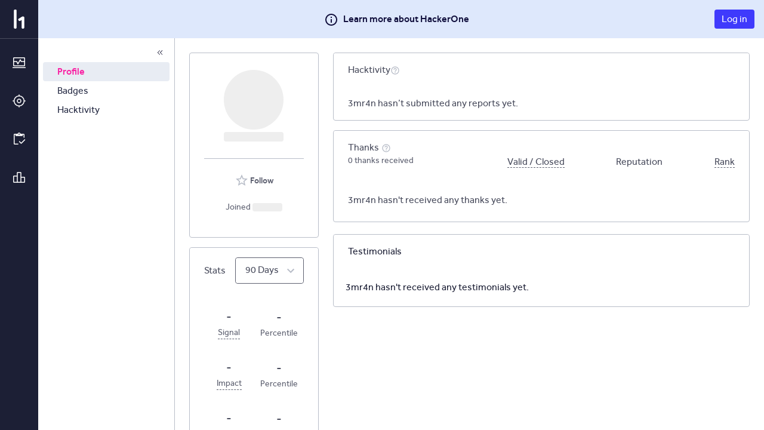

--- FILE ---
content_type: text/html; charset=utf-8
request_url: https://hackerone.com/3mr4n
body_size: 100
content:
<!DOCTYPE html>
<html lang="en">
<head>
  <!--[if lte IE 8]>
  <meta http-equiv="refresh" content="0; url=/browser-not-supported.html">
  <![endif]-->

  <meta charset="utf-8">
    <meta name="referrer" content="origin-when-cross-origin">
  <meta name="viewport" content="width=device-width, user-scalable=yes, initial-scale=1">
  <meta name="apple-mobile-web-app-capable" content="yes">
    <meta property="og:title" content="HackerOne profile - 3mr4n" />
  <meta property="og:type" content="profile" />
  <meta property="og:description" content=" - " />
  <meta property="og:url" content="https://hackerone.com/3mr4n" />
  <meta property="og:profile:username" content="3mr4n" />
  <meta property="og:image" content="https://profile-photos.hackerone-user-content.com/variants/000/184/447/990d3309d8a9c82bdad4a5f7f917ae893df66451_original.jpg/4ac84fbe897190579a137d0cf55152b233cdd4f9984435bd80ef67e5e51a0586">
  <meta property="description" content="3mr4n's profile that highlights the hacker's bug reporting track record and reputation on the HackerOne platform" />
  <meta name="twitter:card" content="summary" />
  <meta name="twitter:site" content="@Hacker0x01" />
  <meta name="twitter:title" content="HackerOne profile - 3mr4n" />
  <meta name="twitter:description"
        content=" - " />
  <meta name="twitter:image" content="https://profile-photos.hackerone-user-content.com/variants/000/184/447/990d3309d8a9c82bdad4a5f7f917ae893df66451_original.jpg/4ac84fbe897190579a137d0cf55152b233cdd4f9984435bd80ef67e5e51a0586" />


  <title>HackerOne</title>

  <meta
    name="slack-app-id"
    content="A0BFC2YUS" >
    <meta
      name="sentry-release-id"
      content="f1e2876" >
  <meta property="og:site_name" content="HackerOne" >
  <meta property="fb:app_id" content="345444188982280" >
  <meta name="csrf-param" content="authenticity_token" />
<meta name="csrf-token" content="_XidFBSDmp0w18J_T9ijT8NXnO18tOiV8ezmv4L6bN6dnnxil749y2gxSI2o775Ei9VJu0gZfC-CFLPoVaIR0w" />
    <link rel="stylesheet" href="/assets/static/main_css-GoHf4buE.css" media="all" />
    <link rel="stylesheet" href="/assets/static/main_js-Bh5gb-Ki.css" media="all" />
  
  <script src="/assets/constants-aee64f87a504b17e156f5f0037299d03c31fb510d685c062db38d4724ff006f1.js" integrity="sha256-BmyTmu+gcuH55/cn5k0U7/L7ojYIv6Es8BteOfZObGM="></script>
    <script type="module" src="/assets/static/main_js-YgxsbFDm.js"></script>
  <base target="_parent" >
</head>
<body class="js-application controller_users action_show _layout signed-out non-boxless" data-locale="en">

  <div class="js-application-root full-size"></div>
  <noscript>
  <div class="js-disabled">
    It looks like your JavaScript is disabled. To use HackerOne, enable JavaScript in your browser and refresh this page.
  </div>
</noscript>

  
</body></html>


--- FILE ---
content_type: text/javascript
request_url: https://hackerone.com/assets/static/id-verified-icon-BkanOLDd.js
body_size: -870
content:
const l="data:image/svg+xml,%3csvg%20xmlns='http://www.w3.org/2000/svg'%20fill='none'%20viewBox='0%200%2077%2077'%3e%3cpath%20fill='%23fff'%20d='M15.063%2015.063h46.875v46.875H15.063z'/%3e%3cpath%20fill='%2318BF9D'%20stroke='%23fff'%20d='M67.593%2027.854h-.002a3.055%203.055%200%200%201-1.117-2.804v-.008l.001-.007.813-7.63a7.336%207.336%200%200%200-2.08-5.974%207.294%207.294%200%200%200-5.95-2.113l-7.641.816h-.008l-.007.001a3.034%203.034%200%200%201-2.793-1.12v-.001L44.094%203.11l-.007-.007-.006-.008A7.526%207.526%200%200%200%2038.402.5a7.506%207.506%200%200%200-5.678%202.595l-.006.007-.006.008-4.813%206.001-.001.002a3.045%203.045%200%200%201-2.793%201.12h-.007l-.007-.002-7.544-.815a7.277%207.277%200%200%200-5.95%202.113%207.319%207.319%200%200%200-2.08%205.973l.813%207.63v.008l.001.007a3.065%203.065%200%200%201-1.116%202.803l-.002.001-5.98%204.727-.004.003A7.313%207.313%200%200%200%20.5%2038.387a7.334%207.334%200%200%200%202.729%205.706l5.982%204.827a3.087%203.087%200%200%201%201.12%202.807l-.002.013-.812%207.662v.002a7.27%207.27%200%200%200%202.09%205.948%207.001%207.001%200%200%200%205.945%202.104l7.636-.815h.008l.007-.002a3.035%203.035%200%200%201%202.793%201.12v.002l4.813%206.001A7.3%207.3%200%200%200%2038.5%2076.5a7.28%207.28%200%200%200%205.69-2.738l4.813-6%20.002-.002a3.046%203.046%200%200%201%202.792-1.12h.015l7.636.816a6.985%206.985%200%200%200%205.944-2.104%207.256%207.256%200%200%200%202.091-5.949v-.001l-.813-7.662-.001-.013a3.098%203.098%200%200%201%201.12-2.807l5.982-4.827a7.315%207.315%200%200%200%202.729-5.706%207.335%207.335%200%200%200-2.729-5.706l-.137-.11H73.439l-5.846-4.717Z'/%3e%3cpath%20fill='%23fff'%20fill-rule='evenodd'%20d='M45.113%2027.55a4.354%204.354%200%201%201%206.525%205.76L36.57%2050.387a4.352%204.352%200%200%201-6.606-.094l-5.022-6.027a4.353%204.353%200%200%201%206.686-5.571l1.773%202.124%2011.71-13.27Z'%20clip-rule='evenodd'/%3e%3c/svg%3e";export{l as I};
